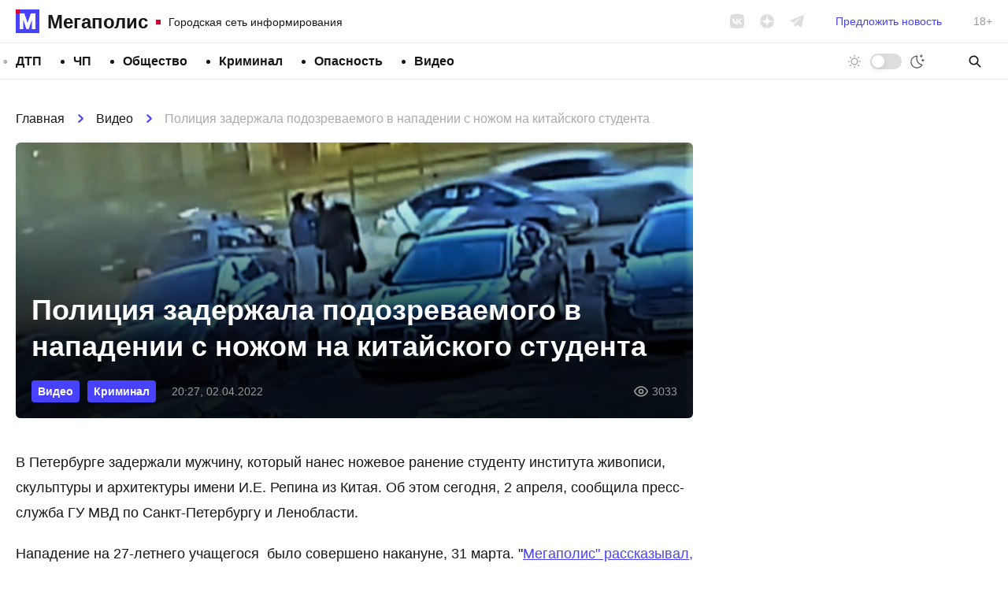

--- FILE ---
content_type: text/html; charset=UTF-8
request_url: https://megapolisonline.ru/politsiya-zaderzhala-podozrevaemogo-v-napadenii-s-nozhom-na-kitajskogo-studenta/
body_size: 11647
content:
<!DOCTYPE html>
<html lang="ru" >
<head>
	<meta charset="UTF-8">
	<meta name="viewport" content="width=device-width, initial-scale=1, user-scalable=no">
	<meta http-equiv="X-UA-Compatible" content="ie=edge">
	
		<link rel="preconnect" href="https://cdn.advertronic.io">
		<link rel="preconnect" href="https://cdn.videotronic.io">
		<link rel="preload" href="https://cdn.advertronic.io/b/73d427c4-1ef9-4a29-b90a-fdd4e1433c2b.json" as="fetch" type="application/json" crossorigin>
	
	<title>Полиция задержала подозреваемого в нападении с ножом на китайского студента &#8212; Мегаполис</title>
<meta name='robots' content='max-image-preview:large' />
	<style>img:is([sizes="auto" i], [sizes^="auto," i]) { contain-intrinsic-size: 3000px 1500px }</style>
	<style id='classic-theme-styles-inline-css'>
/*! This file is auto-generated */
.wp-block-button__link{color:#fff;background-color:#32373c;border-radius:9999px;box-shadow:none;text-decoration:none;padding:calc(.667em + 2px) calc(1.333em + 2px);font-size:1.125em}.wp-block-file__button{background:#32373c;color:#fff;text-decoration:none}
</style>
<link rel='stylesheet' id='contact-form-7-css' href='https://megapolisonline.ru/content/plugins/contact-form-7/includes/css/styles.css?ver=6.1' media='all' />
<link rel='stylesheet' id='main-css' href='https://megapolisonline.ru/content/themes/megapolis/assets/css/main.css?ver=2.0.25-beta' media='all' />
<script src="https://polyfill.io/v3/polyfill.min.js?ver=6.8.3" id="polyfills-js" defer></script>
<script src="https://megapolisonline.ru/content/themes/megapolis/assets/js/app.js?ver=2.0.25-beta" id="app-js" defer></script>
<script src="https://cdn.viqeo.tv/js/vq_starter.js?ver=6.8.3" id="viqeo-js" defer></script>
<script src="https://jsn.24smi.net/smi.js?ver=6.8.3" id="24smi-js" defer></script>
<script src="https://data.videonow.ru?profile_id=5057433&amp;format=vast&amp;container=preroll&amp;ver=6.8.3" id="vn-sticky-js" defer></script>
<script src="https://cdn.advertronic.io/j/s.js?ver=6.8.3" id="advertronic-js" type="module" async></script>
<script id="advertronic-js-after">
		(window.advertronic = window.advertronic || {cmd:[]}).cmd.push({
			init:{userId: '73d427c4-1ef9-4a29-b90a-fdd4e1433c2b'}
		})
	
</script>
<script src="https://cdn.videotronic.io/js/videotronic.js?ver=6.8.3" id="videotronic-js" defer type="module" async></script>
<script id="videotronic-js-after">
		(window.videotronic = window.videotronic || {
			cmd: []
		}).cmd.push({
			init: {
				userId: '73d427c4-1ef9-4a29-b90a-fdd4e1433c2b'
			}
		})
	
</script>
<link rel="https://api.w.org/" href="https://megapolisonline.ru/wp-json/" /><link rel="alternate" title="JSON" type="application/json" href="https://megapolisonline.ru/wp-json/wp/v2/posts/182521" /><link rel="canonical" href="https://megapolisonline.ru/politsiya-zaderzhala-podozrevaemogo-v-napadenii-s-nozhom-na-kitajskogo-studenta/" />
<link rel="alternate" title="oEmbed (JSON)" type="application/json+oembed" href="https://megapolisonline.ru/wp-json/oembed/1.0/embed?url=%2Fpolitsiya-zaderzhala-podozrevaemogo-v-napadenii-s-nozhom-na-kitajskogo-studenta%2F" />
<link rel="alternate" title="oEmbed (XML)" type="text/xml+oembed" href="https://megapolisonline.ru/wp-json/oembed/1.0/embed?url=%2Fpolitsiya-zaderzhala-podozrevaemogo-v-napadenii-s-nozhom-na-kitajskogo-studenta%2F&#038;format=xml" />

		<link rel="icon" href="https://megapolisonline.ru/content/themes/megapolis/assets/img/logo.svg?v=2" type="image/svg+xml" sizes="any">
		<link rel="alternate icon" href="https://megapolisonline.ru/content/themes/megapolis/assets/img/logo.png?v=2" type="image/png">
	
</head>
<body class="">

	

	<header class="header">
		<div class="header__inner">

			<a href="/" class="logo || is-top">
				<div class="logo__icon"></div>
				<div class="logo__name">Мегаполис</div>
				<div class="logo__desc">Городская сеть информирования</div>
			</a>

			<div class="socials || is-gray-dim" data-hidden="mobile">
				<a href="https://vk.com/megapolisonline" class="socials__item" data-type="vk" rel="nofollow" target="__blank"></a>
				<a href="https://dzen.ru/megapolisonline" class="socials__item" data-type="zen" rel="nofollow" target="__blank"></a>
				<a href="https://t.me/Megapolisonline" class="socials__item" data-type="tg" rel="nofollow" target="__blank"></a>
			</div>

			<a class="header__suggest" href="/suggest/" data-hidden="mobile">Предложить новость</a>

			<div class="header__age" data-hidden="mobile">18+</div>

			<div class="toggle-mode || no-labels" x-data="toggleMode"
				  data-visible="mobile">
				<div class="toggle-mode__label is-day" data-label="Светлая тема"></div>
				<div class="toggle-mode__control"></div>
				<div class="toggle-mode__label is-night" data-label="Тёмная тема"></div>
			</div>

		</div>
	</header>

	<nav class="nav-bar">
		<div class="nav-bar__inner">

			<ul class="menu"><li class="menu__item"><a class="menu__link" href="/category/dtp/">ДТП</a></li><li class="menu__item"><a class="menu__link" href="/category/chp/">ЧП</a></li><li class="menu__item"><a class="menu__link" href="/category/society/">Общество</a></li><li class="menu__item"><a class="menu__link" href="/category/kriminal/">Криминал</a></li><li class="menu__item"><a class="menu__link" href="/category/opasnost/">Опасность</a></li><li class="menu__item"><a class="menu__link" href="/category/video/">Видео</a></li></ul>
			<div class="toggle-mode || no-labels" x-data="toggleMode"
				  data-hidden="mobile">
				<div class="toggle-mode__label is-day" data-label="Светлая тема"></div>
				<div class="toggle-mode__control"></div>
				<div class="toggle-mode__label is-night" data-label="Тёмная тема"></div>
			</div>

			<form x-data="{s: ''}" :action="`/search/${s}/`" class="search" autocomplete="off">
				<input class="search__input" type="search" placeholder="Поиск" x-model="s" required>
				<button type="submit" class="search__btn"></button>
			</form>

		</div>
	</nav>

<section class="container">

	<div class="container__main || js-timeline" x-data="timeline">

		<article class="post" x-bind="post"
			data-get="/api/post/182516/"
			data-title="Полиция задержала подозреваемого в нападении с ножом на китайского студента"
			data-url="/politsiya-zaderzhala-podozrevaemogo-v-napadenii-s-nozhom-na-kitajskogo-studenta/">

	<nav class="breadcrumbs" itemscope itemtype="https://schema.org/BreadcrumbList">
					<span class="breadcrumbs__link" itemprop="itemListElement" itemscope itemtype="https://schema.org/ListItem">
						<a href="https://megapolisonline.ru">Главная</a>
						<meta itemprop="item" content="https://megapolisonline.ru" />
						<meta itemprop="name" content="Главная" />
						<meta itemprop="position" content="1" />
					</span><span class="breadcrumbs__sep"></span>
					<span class="breadcrumbs__link" itemprop="itemListElement" itemscope itemtype="https://schema.org/ListItem">
						<a href="/category/video/">Видео</a>
						<meta itemprop="item" content="https://megapolisonline.ru/category/video/" />
						<meta itemprop="name" content="Видео" />
						<meta itemprop="position" content="2" />
					</span><span class="breadcrumbs__sep"></span>
					<span class="breadcrumbs__title" itemprop="itemListElement" itemscope itemtype="https://schema.org/ListItem">
						<span>Полиция задержала подозреваемого в нападении с ножом на китайского студента</span>
						<meta itemprop="item" content="https://megapolisonline.ru/politsiya-zaderzhala-podozrevaemogo-v-napadenii-s-nozhom-na-kitajskogo-studenta/" />
						<meta itemprop="name" content="Полиция задержала подозреваемого в нападении с ножом на китайского студента" />
						<meta itemprop="position" content="3" />
					</span></nav>
	<div class="post__top">

		<h1 class="post__title">Полиция задержала подозреваемого в нападении с ножом на китайского студента</h1>

		<div class="post__meta">
			<div class="post__meta-terms">
								<a href="/category/video/" class="badge is-small">Видео</a>
								<a href="/category/kriminal/" class="badge is-small">Криминал</a>
							</div>
			<div class="post__meta-date">20:27, 02.04.2022</div>
			<div class="post__meta-views">3033</div>
		</div>

		<div class="post__thumbnail" x-bind="thumb">
			<img src="[data-uri]" data-src="https://megapolisonline.ru/content/uploads/2022/04/34534-860x510.jpg"
				  class="post__thumbnail-pic" data-lazy>
		</div>
	</div>

	<div class="post__content has-no-embeds">
		<p>В Петербурге задержали мужчину, который нанес ножевое ранение студенту института живописи, скульптуры и архитектуры имени И.Е. Репина из Китая. Об этом сегодня, 2 апреля, сообщила пресс-служба ГУ МВД по Санкт-Петербургу и Ленобласти.</p>
<p>Нападение на 27-летнего учащегося  было совершено накануне, 31 марта. "<a href="https://megapolisonline.ru/kitajskogo-studenta-ranili-nozhom-na-ligovskom-prospekte/">Мегаполис" рассказывал,</a> что гражданин КНР был доставлен бригадой скорой помощи в Мариинскую больницу. Медики зафиксировали проникающее колото-резанное ранение грудной клетки, пневмоторакс, шок 1 степени. Мужчина находится в тяжелом состоянии.</p>
<p>Конфликт и драка, в результате которой иностранец получил ранение, попали на запись камеры наружного наблюдения. На них видно, что пожилому в длинной дубленке не понравилось как студент на машине выезжал с парковки. Китаец остановился и вышел из салона. Дальше, видимо, последовал диалог с применением ненормативной лексики, и молодой иностранец первым ударил своего оппонента, после чего они начали обмениваться тумаками.</p>
<p>На выручку мужчине в шубе поспешил какой-то молодой человек, и они дрались двое против одного. Но китаец не сдавался, тогда седовласый мужчина залез в карман, вытащил нож и ударил им студента. После этого он и его друг поспешили удалиться с места происшествия.<br />
</p>
<div class="viqeo-embed viqeo-horizontal viqeo-embed--ae10fedc36e6a7e3facb" data-vnd="ae10fedc36e6a7e3facb" data-profile="1327" ><iframe data-lazy data-src="https://cdn.viqeo.tv/embed/?vid=ae10fedc36e6a7e3facb" frameborder="0" allowfullscreen="allowfullscreen"></iframe></div>
<p>Полиция начала розыск двух подозреваемых: мужчины 50-60 лет, с бородой, в темно-рыжей шубе с рыжим воротником, и молодого сообщника 30-35 лет, высокого и худощавого.</p>
<p>Первого апреля около 17:00 у дома 160 по Бухарестской улице задержали 56-летнего жителя Томской области, ранее неоднократно судимого. По данному факту возбуждено уголовное дело.</p>
<p>Самые интересные статьи и видео «Мегаполиса» читайте <a href="https://zen.yandex.ru/megapolisonline">на нашем канале в «Яндекс.Дзене»!</a></p>
	</div>

	<div class="dzen-danner">
		<div class="dzen-danner__text">
			Подписывайтесь на наш канал в &laquo;Яндекс.Дзене&raquo;, где
			собираются самые крутые видео и интересные статьи &laquo;Мегаполиса&raquo;!
		</div>
		<a href="https://dzen.ru/megapolisonline" class="dzen-danner__btn"
			rel="nofollow noopener noreferrer" target="__blank"><span>Перейти в <b>Дзен</b></span></a>
	</div>

	
	<div class="h-300 chunk ||">
		<advertronic-slot data-name="mp_split"></advertronic-slot>
	</div>

	
	<div class="post__bottom">
		<div class="post__bottom-author">Текст новости: Арина Радионова</div>
		<div class="post__bottom-date">20:27, 02.04.2022</div>
		<div class="post__bottom-views">3033</div>
	</div>

	<div class="post__share">
		<div class="post__share-caption">Поделитесь в соцсетях</div>

		<div class="socials">
			<a href="https://vk.com/share.php?url=https%3A%2F%2Fmegapolisonline.ru%2Fpolitsiya-zaderzhala-podozrevaemogo-v-napadenii-s-nozhom-na-kitajskogo-studenta%2F"
				class="socials__item | js-share" data-type="vk" rel="nofollow noopener noreferrer"
				target="__blank"></a>
			<a href="https://connect.ok.ru/offer?url=https%3A%2F%2Fmegapolisonline.ru%2Fpolitsiya-zaderzhala-podozrevaemogo-v-napadenii-s-nozhom-na-kitajskogo-studenta%2F&title=Полиция задержала подозреваемого в нападении с ножом на китайского студента"
				class="socials__item | js-share" data-type="ok"
				rel="nofollow noopener noreferrer" target="__blank"></a>
			<a href="https://t.me/share/url?url=https%3A%2F%2Fmegapolisonline.ru%2Fpolitsiya-zaderzhala-podozrevaemogo-v-napadenii-s-nozhom-na-kitajskogo-studenta%2F" class="socials__item"
				data-type="tg" rel="nofollow noopener noreferrer" target="__blank"></a>
			<a href="https://wa.me/?text=https%3A%2F%2Fmegapolisonline.ru%2Fpolitsiya-zaderzhala-podozrevaemogo-v-napadenii-s-nozhom-na-kitajskogo-studenta%2F" class="socials__item" data-type="wa"
				rel="nofollow noopener noreferrer" target="__blank"></a>
		</div>
	</div>

	<hr class="container__hr">

	
	<div class="h-350 chunk ||">
		<advertronic-slot data-name="mp_exchange"></advertronic-slot>
	</div>

	<hr class="container__hr">

	

</article>

	</div>
	<div class="container__side">

		<aside class="sidebar" x-data="sidebar">

		<div class="chunk || h-600">
		<advertronic-slot data-name="mp_side_1"></advertronic-slot>
	</div>
	
	<div class="news-box">
		<div class="news-box__top">
			<div class="news-box__caption">Последние новости</div>
					</div>
		<div class="news-box__scroll">
			<div class="news-box__list">
				
				<a href="/v-shkole-poselka-roshhino-na-uroke-fizkultury-skonchalsya-vosmiklassnik-malchika-u-kotorogo-byli-problemy-s-serdtsem-pytalis-reanimirovat-vrachi-no-bezuspeshno/" class="news-box__post">
					<div class="news-box__post-top">21:10, 23.01.2026</div>
					<div class="news-box__post-title">В школе поселка Победа в 22 км от Рощино на уроке физкультуры скончался 8-классник. У мальчика были проблемы с сердцем</div>
				</a>

				
				<a href="/sud-arestoval-dvuh-ohrannikov-siti-molla-na-kolomyazhskom-ubivshih-pokupatelya-kotorogo-oni-zapodozrili-v-krazhe-ih-tretij-kollega-uspel-uliznut-v-uzbekistan/" class="news-box__post">
					<div class="news-box__post-top">20:05, 23.01.2026</div>
					<div class="news-box__post-title">Суд арестовал двух охранников «Сити-молла» на Коломяжском, убивших покупателя, которого они заподозрили в краже. Третий секьюрити каким-то чудом успел сбежать в Узбекистан</div>
				</a>

				
				<a href="/ustal-ot-nadzora-i-snova-poedet-v-koloniyu-v-peterburge-retsidivist-poluchil-ocherednoe-ugolovnoe-delo-prosto-propav-iz-polya-zreniya-pravoohranitelej/" class="news-box__post">
					<div class="news-box__post-top">18:55, 23.01.2026</div>
					<div class="news-box__post-title">Снова поедет в колонию за то, что устал от надзора. В Петербурге рецидивист получил очередное уголовное дело, просто пропав из поля зрения правоохранителей</div>
				</a>

				
				<a href="/kirill-polyakov-prinyal-uchastie-v-vyezdnom-soveshhanii-po-voprosam-podgotovki-kadrov-dlya-tsifrovoj-transformatsii-sudostroeniya-i-smezhnyh-otraslej-promyshlennosti/" class="news-box__post">
					<div class="news-box__post-top">17:58, 23.01.2026</div>
					<div class="news-box__post-title">Кирилл Поляков принял участие в выездном совещании по вопросам подготовки кадров для цифровой трансформации судостроения и смежных отраслей промышленности</div>
				</a>

				
				<a href="/v-vyborge-dvoih-retsidivistov-shvatili-za-pyanoe-gruppovoe-iznasilovanie-pensionerki-rosgvardiyu-vyzvali-uslyshav-otchayannye-kriki-iz-kvartiry/" class="news-box__post">
					<div class="news-box__post-top">17:03, 23.01.2026</div>
					<div class="news-box__post-title">В Выборге двоих рецидивистов схватили за пьяное групповое изнасилование пенсионерки. Полицию вызвали, услышав отчаянные крики о помощи</div>
				</a>

				
				<a href="/na-prospekte-marshaka-pojmali-shkolnika-kotoryj-razgromil-avtobusnuyu-ostanovku-na-severe-peterburga-razrugavshis-s-devushkoj-parnya-pojmali-tolko-cherez-mesyats/" class="news-box__post">
					<div class="news-box__post-top">15:04, 23.01.2026</div>
					<div class="news-box__post-title">На проспекте Маршака поймали школьника, который в ночи разгромил остановку в Петербурге, разругавшись с девушкой. Парня искали месяц</div>
				</a>

				
				<a href="/polyhnuvshij-v-lomonosove-saraj-tushili-tselyj-chas-prishlos-gospitalizirovat-dvoih-muzhchin/" class="news-box__post">
					<div class="news-box__post-top">13:33, 23.01.2026</div>
					<div class="news-box__post-title">Полыхнувший в Ломоносове сарай отправил в больницу двоих мужчин. Строение в частном секторе тушили целый час</div>
				</a>

				
				<a href="/politsiya-shvatila-retsidivista-iz-shushar-kotoryj-raznes-steklyannuyu-dver-na-stantsii-metro-udelnaya/" class="news-box__post">
					<div class="news-box__post-top">12:03, 23.01.2026</div>
					<div class="news-box__post-title">Полиция схватила жителя Шушар, который перед Новым годом разнес стеклянную дверь на станции метро «Удельная». Хулиган оказался рецидивистом, его искали месяц</div>
				</a>

				
				<a href="/vspyhnuvshij-v-treshke-na-zvezdnoj-ulitse-pauerbank-tushili-15-pozharnyh-shkolnika-uvezli-v-bolnitsu/" class="news-box__post">
					<div class="news-box__post-top">10:33, 23.01.2026</div>
					<div class="news-box__post-title">Вспыхнувший в трешке на Звездной улице пауэрбанк приезжали тушить 15 пожарных. В больницу с ожогами увезли школьника</div>
				</a>

				
				<a href="/manul-shu-iz-leningradskogo-zooparka-ne-zrya-prohodil-zazhirovku-iz-barnaula-emu-privezli-nevestu-kotoroj-nado-ponravitsya/" class="news-box__post">
					<div class="news-box__post-top">23:20, 22.01.2026</div>
					<div class="news-box__post-title">Манул Шу из Ленинградского зоопарка не зря проходил зажировку: из Барнаула ему привезли невесту, которой надо понравиться</div>
				</a>

				
				<a href="/v-pushkinskom-avtobuse-ugrozu-ispolzovat-nozh-probasil-ne-voditel-a-podrostok-opasnuyu-situatsiyu-prokommentiroval-perevozchik/" class="news-box__post">
					<div class="news-box__post-top">22:40, 22.01.2026</div>
					<div class="news-box__post-title">В пушкинском автобусе угрозу использовать нож пробасил не водитель, а подросток. Опасную ситуацию прокомментировал перевозчик</div>
				</a>

				
				<a href="/posle-konflikta-v-siti-molle-zavershivshegosya-gibelyu-posetitelya-tts-vozbuzhdeno-ugolovnoe-delo-o-prichinenii-smerti-po-neostorozhnosti/" class="news-box__post">
					<div class="news-box__post-top">21:43, 22.01.2026</div>
					<div class="news-box__post-title">После конфликта в «Сити Молле», завершившегося гибелью посетителя ТЦ, возбуждено уголовное дело о причинении смерти по неосторожности</div>
				</a>

				
				<a href="/v-pushkine-voditel-avtobusa-napal-na-podrostka-i-grozilsya-pyrnut-ego-nozhom/" class="news-box__post">
					<div class="news-box__post-top">21:06, 22.01.2026</div>
					<div class="news-box__post-title">В Пушкине водитель автобуса подрался с подростком и вытащил нож</div>
				</a>

				
				<a href="/rukovoditelej-kompanii-tsementno-betonnye-izdeliya-obvinili-v-hishhenii-gosudarstvennyh-deneg-moshennichestve-i-zagryaznenii-prirody/" class="news-box__post">
					<div class="news-box__post-top">20:00, 22.01.2026</div>
					<div class="news-box__post-title">Руководителей компании «Цементно-бетонные изделия» обвинили в хищении государственных денег, мошенничестве и загрязнении природы</div>
				</a>

				
				<a href="/kirill-polyakov-prinyal-uchastie-v-zasedanii-nauchno-ekspertnogo-soveta-morskoj-kollegii-v-peterburge/" class="news-box__post">
					<div class="news-box__post-top">19:00, 22.01.2026</div>
					<div class="news-box__post-title">Кирилл Поляков принял участие в заседании научно-экспертного совета Морской коллегии в Петербурге</div>
				</a>

				
				<a href="/sud-otpravil-pod-strazhu-muzhchinu-kotoryj-po-mneniyu-sledstviya-zakolol-nozhom-priyatelya-vo-dvore-na-arhivnoj-ulitse/" class="news-box__post">
					<div class="news-box__post-top">18:40, 22.01.2026</div>
					<div class="news-box__post-title">Суд отправил под стражу мужчину, который, по мнению следствия, заколол ножом приятеля во дворе на Архивной улице</div>
				</a>

				
				<a href="/nochlezhka-prosit-pomoch-s-pokupkoj-spasatelnyh-odeyal-veshh-kotoraya-stoit-kopejki-mozhet-spasti-cheloveku-zhizn-vo-vremya-morozov/" class="news-box__post">
					<div class="news-box__post-top">17:40, 22.01.2026</div>
					<div class="news-box__post-title">«Ночлежка» просит помочь с покупкой спасательных одеял: вещь, которая стоит «копейки», может спасти человеку жизнь во время морозов</div>
				</a>

				
				<a href="/na-naberezhnoj-obvodnogo-kanala-zaderzhali-pyanogo-kotoryj-sperva-pochistil-chuzhuyu-mashinu-ot-snega-a-zatem-vzlomal/" class="news-box__post">
					<div class="news-box__post-top">16:52, 22.01.2026</div>
					<div class="news-box__post-title">На набережной Обводного канала задержали пьяного, который сперва почистил чужую машину от снега, а затем взломал</div>
				</a>

				
				<a href="/kodovoe-slovo-zayats-sud-otpravil-v-koloniyu-kurera-moshennikov-obmanuvshih-81-letnego-peterburzhtsa-muzhchina-rasskazal-kak-nashel-etu-rabotu/" class="news-box__post">
					<div class="news-box__post-top">16:00, 22.01.2026</div>
					<div class="news-box__post-title">Кодовое слово – «заяц». Суд отправил в колонию курьера мошенников, обманувших 81-летнего петербуржца. Мужчина рассказал, как нашел эту «работу»</div>
				</a>

				
				<a href="/na-raznyh-ulitsah-rzhevki-porohovyh-odnovremenno-goreli-dva-avtomobilya/" class="news-box__post">
					<div class="news-box__post-top">14:46, 22.01.2026</div>
					<div class="news-box__post-title">На разных улицах Ржевки-Пороховых одновременно горели два автомобиля</div>
				</a>

				
				<a href="/povalil-na-pol-i-sel-sverhu-poyavilos-video-konflikta-ohrannikov-siti-molla-s-posetitelem-tts-posle-kotorogo-tot-ne-vyzhil/" class="news-box__post">
					<div class="news-box__post-top">14:02, 22.01.2026</div>
					<div class="news-box__post-title">Повалил на пол и сел сверху. Появилось видео конфликта охранников «Сити Молла» с посетителем ТЦ, после которого тот не выжил</div>
				</a>

				
				<a href="/sud-vzyal-pod-strazhu-voditelya-havala-kotoryj-udiraya-ot-politsejskih-naehal-na-odnogo-iz-nih-vo-dvore-na-bogatyrskom-prospekte/" class="news-box__post">
					<div class="news-box__post-top">12:21, 22.01.2026</div>
					<div class="news-box__post-title">Суд взял под стражу водителя «Хавала», который, удирая от полицейских, наехал на одного из них во дворе на Богатырском проспекте</div>
				</a>

				
				<a href="/molodoj-chelovek-pogib-posle-konflikta-s-ohranoj-tts-siti-moll-na-kolomyazhskom-prospekte/" class="news-box__post">
					<div class="news-box__post-top">10:06, 22.01.2026</div>
					<div class="news-box__post-title">Молодой человек погиб после конфликта с охраной ТЦ «Сити Молл» на Коломяжском проспекте</div>
				</a>

				
				<a href="/na-perekrestke-hudozhnikov-i-sikejrosa-sgorela-lada-okrestnosti-zavoloklo-edkim-dymom/" class="news-box__post">
					<div class="news-box__post-top">23:00, 21.01.2026</div>
					<div class="news-box__post-title">На перекрестке Художников и Сикейроса 10 пожарных не сумели спасти «Ладу». В авто выгорели салон и мотор, окрестности заволокло едким дымом</div>
				</a>

				
				<a href="/priroda-otmerila-vsem-svoj-srok-v-leningradskom-zooparke-rasskazali-o-smerti-korovy-sahai-i-byka-maany-u-zhivotnyh-priehavshih-v-peterburg-iz-yakutii-obostrilis-bolezni/" class="news-box__post">
					<div class="news-box__post-top">22:31, 21.01.2026</div>
					<div class="news-box__post-title">«Природа отмерила всем свой срок». В Ленинградском зоопарке рассказали о кончине коровы Сахаи и быка Мааны. У животных, прибывших в Петербург из Якутии, обострились болезни</div>
				</a>

				
				<a href="/voditel-havala-kotorogo-so-strelboj-lovili-na-bogatyrskom-podozrevaya-v-vozhdenii-pod-narkotikami-poluchil-eshhe-i-ugolovnoe-delo-pytayas-ujti-ot-politsii-on-sbil-inspektora/" class="news-box__post">
					<div class="news-box__post-top">21:31, 21.01.2026</div>
					<div class="news-box__post-title">Водитель «Хавала», которого со стрельбой ловили на Богатырском, подозревая в езде под наркотиками, получил уголовное дело за наезд на инспектора</div>
				</a>

				
				<a href="/pod-konets-novogodnih-prazdnikov-peterburzhets-prishel-v-bar-vypit-i-lishilsya-milliona-kotoryj-ostavil-v-kurtke-na-veshalke-vora-shvatili-cherez-8-dnej/" class="news-box__post">
					<div class="news-box__post-top">20:33, 21.01.2026</div>
					<div class="news-box__post-title">Под конец праздников петербуржец пришел в бар и лишился миллиона, который оставил в куртке на вешалке. Вора схватили через 8 дней</div>
				</a>

				
				<a href="/vyehal-na-vstrechku-ne-spravilsya-s-upravleniem-nazvana-prichina-smertelnogo-dtp-na-murmanskom-shosse-gde-benzovoz-razdavil-pensionerov-v-salone-inomarki/" class="news-box__post">
					<div class="news-box__post-top">18:28, 21.01.2026</div>
					<div class="news-box__post-title">Выехал на встречку, не справился с управлением. Названа причина смертельного ДТП на Мурманском шоссе, где бензовоз раздавил пенсионеров в салоне иномарки</div>
				</a>

				
				<a href="/v-gorode-kolpino-vnuk-retsidivist-izbil-i-ograbil-rodnuyu-babushku-radi-8-tysyach-rublej-k-24-godam-on-nakopil-5-sudimostej/" class="news-box__post">
					<div class="news-box__post-top">16:22, 21.01.2026</div>
					<div class="news-box__post-title">В городе Колпино внук избил и ограбил родную бабушку ради 8 тысяч рублей. Он оказался матерым рецидивистом, к 24 годам накопив пять судимостей</div>
				</a>

				
				<a href="/politsiya-pojmala-zlodeya-izbivshego-v-nochi-voditelya-skoroj-na-leninskom-prospekte-agressorom-okazalsya-promyshlennyj-alpinist-ego-zabrali-u-sosednego-doma/" class="news-box__post">
					<div class="news-box__post-top">15:03, 21.01.2026</div>
					<div class="news-box__post-title">Злодей, избивший водителя скорой на Ленинском проспекте, сидел за тяжкий вред здоровью. Он живет по соседству с местом нападения, там его и поймали</div>
				</a>

				
			</div>
		</div>
	</div>

	<div class="chunk || is-50" x-data="chunk" data-url="/api/remote/chunks/vk/"></div>

		<div class="chunk || h-600">
		<advertronic-slot data-name="mp_side_2"></advertronic-slot>
	</div>
	
</aside>

	</div>

</section>

<footer class="footer">
	<div class="footer__inner">

		<div class="toggle-mode" x-data="toggleMode">
			<div class="toggle-mode__label is-day" data-label="Светлая тема"></div>
			<div class="toggle-mode__control"></div>
			<div class="toggle-mode__label is-night" data-label="Тёмная тема"></div>
		</div>

		<nav class="footer__nav">

			<ul class="menu"><li class="menu__item"><a class="menu__link" href="/category/dtp/">ДТП</a></li><li class="menu__item"><a class="menu__link" href="/category/chp/">ЧП</a></li><li class="menu__item"><a class="menu__link" href="/category/society/">Общество</a></li><li class="menu__item"><a class="menu__link" href="/category/kriminal/">Криминал</a></li><li class="menu__item"><a class="menu__link" href="/category/raznoe/">Разное</a></li><li class="menu__item"><a class="menu__link" href="/category/opasnost/">Опасность</a></li><li class="menu__item"><a class="menu__link" href="/category/video/">Видео</a></li></ul>
			<form x-data="{s: ''}" :action="`/search/${s}/`" class="search" autocomplete="off">
				<input class="search__input" type="search" placeholder="Поиск" x-model="s" required>
				<button type="submit" class="search__btn"></button>
			</form>

		</nav>

		<div class="footer__box">

			<a href="/" class="logo || is-bottom is-big">
				<div class="logo__icon"></div>
				<div class="logo__name">Мегаполис</div>
				<div class="logo__desc">Городская сеть информирования</div>
			</a>

			<nav class="footer__nav">

				<ul class="menu"><li class="menu__item"><a class="menu__link" href="/redaction/">Редакция</a></li><li class="menu__item"><a target="_blank" class="menu__link" rel="noopener" href="https://megapolisonline.ru/content/uploads/2022/11/KP-Megapolis-2022.pdf">Медиа кит</a></li><li class="menu__item"><a target="_blank" class="menu__link" rel="noopener" href="mailto:info@megapolisonline.ru">info@megapolisonline.ru</a></li><li class="menu__item"><a class="menu__link" href="/suggest/">Предложить новость</a></li></ul>
			</nav>

			<div class="socials || has-wide-gap">
				<a href="https://vk.com/megapolisonline" class="socials__item" data-type="vk"
					rel="nofollow" target="__blank"></a>
				<a href="https://dzen.ru/megapolisonline" class="socials__item" data-type="zen"
					rel="nofollow" target="__blank"></a>
				<a href="https://t.me/Megapolisonline" class="socials__item" data-type="tg"
					rel="nofollow" target="__blank"></a>
			</div>

		</div>

		<div class="footer__legal">
			<div class="footer__legal-item">
				&copy; megapolisonline.ru 2017 &mdash; 2026<br>
				Мегаполис &mdash; Городская сеть информирования и взаимопомощи
			</div>
			<div class="footer__legal-item">
				Свидетельство о регистрации СМИ. Номер: ЭЛ &numero; ФС 77 &ndash; 76121 выдано
				Федеральной службой по надзору в сфере связи, информационных технологий
				и массовых коммуникаций (Роскомнадзор) 12 июля 2019 года
			</div>
			<div class="footer__legal-item">
				Учредитель: Общество с ограниченной ответственностью "ГСИиВ"<br>
				Главный редактор: Анастасия Петрова news@megapolisonline.ru
			</div>
			<div class="footer__legal-item">
				Почтовый адрес редакции: Санкт-Петербург, Россия, 196158, вн.тер. г. Муниципальный Округ
				Звездное, ш. Московское, дом 3, корпус 5, строение 1, помещение 111Н<br>
				Телефон редакции: +79062463704
			</div>
		</div>

		<div class="footer__age">18+</div>

	</div>
</footer>

<script type="speculationrules">
{"prefetch":[{"source":"document","where":{"and":[{"href_matches":"\/*"},{"not":{"href_matches":["\/core\/wp-*.php","\/core\/wp-admin\/*","\/content\/uploads\/*","\/content\/*","\/content\/plugins\/*","\/content\/themes\/megapolis\/*","\/*\\?(.+)"]}},{"not":{"selector_matches":"a[rel~=\"nofollow\"]"}},{"not":{"selector_matches":".no-prefetch, .no-prefetch a"}}]},"eagerness":"conservative"}]}
</script>

<!-- Kama Breadcrumbs JSON-LD -->
<script type="application/ld+json">{
    "@context": "https://schema.org",
    "@type": "BreadcrumbList",
    "itemListElement": [
        {
            "@type": "ListItem",
            "position": 1,
            "name": "Главная",
            "item": "https://megapolisonline.ru"
        },
        {
            "@type": "ListItem",
            "position": 2,
            "name": "Видео",
            "item": "https://megapolisonline.ru/category/video/"
        },
        {
            "@type": "ListItem",
            "position": 3,
            "name": "Полиция задержала подозреваемого в нападении с ножом на китайского студента",
            "item": "https://megapolisonline.ru/politsiya-zaderzhala-podozrevaemogo-v-napadenii-s-nozhom-na-kitajskogo-studenta/"
        }
    ]
}</script>
<script src="https://megapolisonline.ru/core/wp-includes/js/dist/hooks.min.js?ver=4d63a3d491d11ffd8ac6" id="wp-hooks-js" defer></script>
<script src="https://megapolisonline.ru/core/wp-includes/js/dist/i18n.min.js?ver=5e580eb46a90c2b997e6" id="wp-i18n-js" defer></script>
<script id="wp-i18n-js-after">
wp.i18n.setLocaleData( { 'text direction\u0004ltr': [ 'ltr' ] } );
</script>
<script src="https://megapolisonline.ru/content/plugins/contact-form-7/includes/swv/js/index.js?ver=6.1" id="swv-js" defer></script>
<script id="contact-form-7-js-translations">
( function( domain, translations ) {
	var localeData = translations.locale_data[ domain ] || translations.locale_data.messages;
	localeData[""].domain = domain;
	wp.i18n.setLocaleData( localeData, domain );
} )( "contact-form-7", {"translation-revision-date":"2025-06-26 17:48:45+0000","generator":"GlotPress\/4.0.1","domain":"messages","locale_data":{"messages":{"":{"domain":"messages","plural-forms":"nplurals=3; plural=(n % 10 == 1 && n % 100 != 11) ? 0 : ((n % 10 >= 2 && n % 10 <= 4 && (n % 100 < 12 || n % 100 > 14)) ? 1 : 2);","lang":"ru"},"This contact form is placed in the wrong place.":["\u042d\u0442\u0430 \u043a\u043e\u043d\u0442\u0430\u043a\u0442\u043d\u0430\u044f \u0444\u043e\u0440\u043c\u0430 \u0440\u0430\u0437\u043c\u0435\u0449\u0435\u043d\u0430 \u0432 \u043d\u0435\u043f\u0440\u0430\u0432\u0438\u043b\u044c\u043d\u043e\u043c \u043c\u0435\u0441\u0442\u0435."],"Error:":["\u041e\u0448\u0438\u0431\u043a\u0430:"]}},"comment":{"reference":"includes\/js\/index.js"}} );
</script>
<script id="contact-form-7-js-before">
var wpcf7 = {
    "api": {
        "root": "https:\/\/megapolisonline.ru\/wp-json\/",
        "namespace": "contact-form-7\/v1"
    }
};
</script>
<script src="https://megapolisonline.ru/content/plugins/contact-form-7/includes/js/index.js?ver=6.1" id="contact-form-7-js" defer></script>


<advertronic-slot data-name="mp_fullscreen"></advertronic-slot>
<advertronic-slot data-name="mp_float"></advertronic-slot>




<!-- Yandex.Metrika counter -->
<script>
(function(m, e, t, r, i, k, a) {
	m[i] = m[i] || function() {
		(m[i].a = m[i].a || []).push(arguments)
	};
	m[i].l = 1 * new Date();
	k = e.createElement(t), a = e.getElementsByTagName(t)[0], k.async = 1, k.src = r, a.parentNode
		.insertBefore(k, a)
})
(window, document, "script", "https://mc.yandex.ru/metrika/tag.js", "ym");

ym(48589292, "init", {
	clickmap: true,
	trackLinks: true,
	accurateTrackBounce: true
});
</script>
<noscript>
	<div><img src="https://mc.yandex.ru/watch/48589292" style="position:absolute; left:-9999px;"
			  alt="" /></div>
</noscript>
<!-- /Yandex.Metrika counter -->

<!-- Global site tag (gtag.js) - Google Analytics -->
<script async src="https://www.googletagmanager.com/gtag/js?id=UA-129101820-1"></script>
<script>
window.dataLayer = window.dataLayer || [];

function gtag() {
	dataLayer.push(arguments);
}

gtag('js', new Date());

gtag('config', 'UA-129101820-1');
</script>

</body>
</html>

--- FILE ---
content_type: text/html; charset=UTF-8
request_url: https://megapolisonline.ru/api/post/182516/
body_size: 2288
content:
<article class="post" x-bind="post"
			data-get="/api/post/182500/"
			data-title="Петербуржец гулял с двумя малышами по льду залива у Морского вокзала"
			data-url="/peterburzhets-gulyal-s-dvumya-malyshami-po-ldu-zaliva-u-morskogo-vokzala/">

	
	<div class="post__top">

		<h1 class="post__title">Петербуржец гулял с двумя малышами по льду залива у Морского вокзала</h1>

		<div class="post__meta">
			<div class="post__meta-terms">
								<a href="/category/video/" class="badge is-small">Видео</a>
								<a href="/category/opasnost/" class="badge is-small">Внимание опасность</a>
								<a href="/category/society/" class="badge is-small">Общество</a>
							</div>
			<div class="post__meta-date">19:34, 02.04.2022</div>
			<div class="post__meta-views">3014</div>
		</div>

		<div class="post__thumbnail" x-bind="thumb">
			<img src="[data-uri]" data-src="https://megapolisonline.ru/content/uploads/2022/04/14-1-860x563.jpg"
				  class="post__thumbnail-pic" data-lazy>
		</div>
	</div>

	<div class="post__content has-no-embeds">
		<p>Житель Васильевского острова сегодня, 2 апреля, вышел на прогулку вместе с двумя маленькими детьми. И не было бы в этом ничего необычного, если бы не место, которое он для этого выбрал.</p>
<p>Мужчину и малышей, гуляющих по льду залива Галерный ковш, рядом с Морским вокзалом снял на видео очевидец, которого поразила безответственность взрослого.</p>
<blockquote><p><em>"Нашли место для прогулки!! Лучше бы в парке мороженным накормили детей!!"</em> - возмутился петербуржец.</p>
</blockquote>
<div class="viqeo-embed viqeo-vertical viqeo-embed--d758e7098855a3f05b75" data-vnd="d758e7098855a3f05b75" data-profile="1327" ><iframe data-lazy data-src="https://cdn.viqeo.tv/embed/?vid=d758e7098855a3f05b75" frameborder="0" allowfullscreen="allowfullscreen"></iframe></div>
<p>Напомним, <a href="https://megapolisonline.ru/v-kirovskom-rajone-lenoblasti-so-lda-ladozhskogo-ozera-spasli-pyateryh/">"Мегаполис" рассказывал</a>, как заблудившихся нарушителей нашли спасатели Шлиссельбурга на льду Ладожского озера. Вопреки запрету выхода на лед и здравому смыслу пять человек рискнули своими жизнями, двое из них — дети.</p>
	</div>

	<div class="dzen-danner">
		<div class="dzen-danner__text">
			Подписывайтесь на наш канал в &laquo;Яндекс.Дзене&raquo;, где
			собираются самые крутые видео и интересные статьи &laquo;Мегаполиса&raquo;!
		</div>
		<a href="https://dzen.ru/megapolisonline" class="dzen-danner__btn"
			rel="nofollow noopener noreferrer" target="__blank"><span>Перейти в <b>Дзен</b></span></a>
	</div>

	
	<div class="h-300 chunk ||">
		<advertronic-slot data-name="mp_split"></advertronic-slot>
	</div>

	
	<div class="post__bottom">
		<div class="post__bottom-author">Текст новости: Арина Радионова</div>
		<div class="post__bottom-date">19:34, 02.04.2022</div>
		<div class="post__bottom-views">3014</div>
	</div>

	<div class="post__share">
		<div class="post__share-caption">Поделитесь в соцсетях</div>

		<div class="socials">
			<a href="https://vk.com/share.php?url=https%3A%2F%2Fmegapolisonline.ru%2Fpeterburzhets-gulyal-s-dvumya-malyshami-po-ldu-zaliva-u-morskogo-vokzala%2F"
				class="socials__item | js-share" data-type="vk" rel="nofollow noopener noreferrer"
				target="__blank"></a>
			<a href="https://connect.ok.ru/offer?url=https%3A%2F%2Fmegapolisonline.ru%2Fpeterburzhets-gulyal-s-dvumya-malyshami-po-ldu-zaliva-u-morskogo-vokzala%2F&title=Петербуржец гулял с двумя малышами по льду залива у Морского вокзала"
				class="socials__item | js-share" data-type="ok"
				rel="nofollow noopener noreferrer" target="__blank"></a>
			<a href="https://t.me/share/url?url=https%3A%2F%2Fmegapolisonline.ru%2Fpeterburzhets-gulyal-s-dvumya-malyshami-po-ldu-zaliva-u-morskogo-vokzala%2F" class="socials__item"
				data-type="tg" rel="nofollow noopener noreferrer" target="__blank"></a>
			<a href="https://wa.me/?text=https%3A%2F%2Fmegapolisonline.ru%2Fpeterburzhets-gulyal-s-dvumya-malyshami-po-ldu-zaliva-u-morskogo-vokzala%2F" class="socials__item" data-type="wa"
				rel="nofollow noopener noreferrer" target="__blank"></a>
		</div>
	</div>

	<hr class="container__hr">

	

</article>
